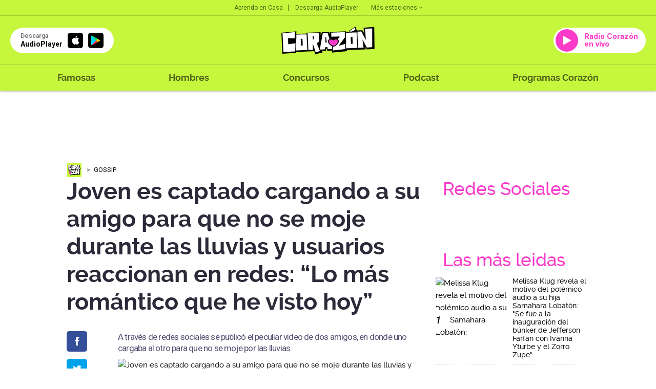

--- FILE ---
content_type: text/html; charset=UTF-8
request_url: https://corazon.pe/famosas/gossip/joven-es-captado-cargando-a-su-amigo-para-que-no-se-moje-durante-las-lluvias-y-usuarios-reaccionan-en-redes-lo-mas-romantico-que-he-visto-hoy-ag-noticia-1472963
body_size: 63851
content:
<!DOCTYPE html>
<html lang="es">
    <head>
    <meta charset="utf-8">
  <meta name="viewport" content="width=device-width, initial-scale=1.0, user-scalable=no">
  <meta http-equiv="X-UA-Compatible" content="IE=edge">
  <title>Joven es captado cargando a su amigo para que no se moje durante las lluvias y usuarios reaccionan en redes: “Lo más romántico que he visto hoy”</title>
  <meta name="description" content="A trav&eacute;s de redes sociales se public&oacute; el peculiar video de dos amigos, en donde uno cargaba al otro para que no se moje por las lluvias." />

  <meta name="keywords" content="Agencia, Viral, Noticia, TikTok, Redes" />
  <meta name="news_keywords" content="Agencia, Viral, Noticia, TikTok, Redes" />

  <meta name="robots" content="index, follow,max-image-preview:large">
  <meta name="googlebot" content="index, follow">
  <meta name="bingbot" content="index, follow"/>
  <meta name="author" content="redaccioncorazon" />

  <link rel="preconnect dns-prefetch" href="scorazon.radio-grpp.io">
  <link rel="preconnect dns-prefetch" href="e.radio-grpp.io">
  <link rel="preconnect dns-prefetch" href="www.googletagmanager.com">
  <link rel="preconnect dns-prefetch" href="www.googletagservices.com">
  <link rel="preconnect dns-prefetch" href="fonts.googleapis.com">
  <link rel="dns-prefetch" href="securepubads.g.doubleclick.net" />
  <link rel="dns-prefetch" href="www.google.com" />
  <meta property="fb:pages" content="281655518602310" />

  <!-- Open Graph -->
  <!-- <meta property="og:site_name" content="rpp.pe" /> -->
  <meta property="og:type" content="article">
  <meta property="og:url" itemprop="url" content="https://corazon.pe/famosas/gossip/joven-es-captado-cargando-a-su-amigo-para-que-no-se-moje-durante-las-lluvias-y-usuarios-reaccionan-en-redes-lo-mas-romantico-que-he-visto-hoy-ag-noticia-1472963" />
  <meta property="og:locale" content="es" />
  <meta property="og:site_name" itemprop="site_name" content="Radio Corazón" />
  <meta property="og:title" itemprop="headline" content="Joven es captado cargando a su amigo para que no se moje durante las lluvias y usuarios reaccionan en redes: &ldquo;Lo m&aacute;s rom&aacute;ntico que he visto hoy&rdquo;" />
  <meta property="og:description"  content="A trav&eacute;s de redes sociales se public&oacute; el peculiar video de dos amigos, en donde uno cargaba al otro para que no se moje por las lluvias." />
  <meta property="og:image" itemprop="image" content="https://e.radio-grpp.io/medium/2023/03/16/282328_1402381.jpg" />
  <meta property="og:updated_time" content="2023-03-16T13:23:59-05:00" />
  <meta property="article:publisher" content="https://www.facebook.com/rppnoticias" />
  <meta property="article:published_time" itemprop="datePublished" name="pubdate" content="2023-03-16T13:23:59-05:00" />
  <meta property="article:modified_time" itemprop="dateModified" name="lastmod" content="2023-03-16T13:23:59-05:00" />
  <!-- fin Open Graph -->
  <!-- Twitter Card -->
  <meta name="twitter:card" content="summary_large_image" />
  <meta name="twitter:site" content="@RadioCorazonPe" />
  <meta name="twitter:creator" content="@RadioCorazonPe" />
  <meta name="twitter:domain" content="rpp.pe" />
  <meta name="twitter:title" content="Joven es captado cargando a su amigo para que no se moje durante las lluvias y usuarios reaccionan en redes: &ldquo;Lo m&aacute;s rom&aacute;ntico que he visto hoy&rdquo;" />
  <meta name="twitter:description" content="A trav&eacute;s de redes sociales se public&oacute; el peculiar video de dos amigos, en donde uno cargaba al otro para que no se moje por las lluvias." />
    <meta name="twitter:image" content="https://e.radio-grpp.io/medium/2023/03/16/282328_1402381.jpg" />
    <meta property="twitter:account_id" content="3068660363" />
  <!-- fin Twitter Card -->

  <!-- fin Dublin Core -->
  <meta id="viewport-movil" name="viewport" content="width=device-width, initial-scale=1.0, maximum-scale=1.0" />
  <meta name="googlebot" content="index,follow" />
  <meta http-equiv="Content-Language" name="language" content="es" />
  <meta name="distribution" content="Global" />
  <meta property="fb:app_id" content="423104914514768" />
  <meta property="fb:admins" content="100009067124936" />
  <meta name="lang" content="es" itemprop="inLanguage" />
  <!-- Pinned Site -->

  <!-- Url Nota -->
<!-- ImgObject -->
                                    


<!-- VideoObject -->
                
<!-- BreadcrumbList -->

<!-- ItemList -->


<!-- data modified -->

<!-- Article Body -->
                
<script type="application/ld+json">
    {
        "@context": "https://schema.org",
        "@type": "Organization",
        "legalName": "CORAZON",
        "name": "Radio Corazon",
        "url": "https://corazon.pe/",
        "logo": "https://scorazon.radio-grpp.io/static/img/android-icon-96x96.png",
        "sameAs": ["https://www.facebook.com/RadioCorazonPeru/",
                   "https://twitter.com/RadioCorazonPe",
                   "https://www.youtube.com/@RadioCorazon943",
                   "https://www.instagram.com/radiocorazonpe"
        ],
        "foundingDate": "1963",
        "founders": {
            "@type": "Person",
            "name": "Manuel Delgado Parker"
        },
        "address": {
            "@type": "PostalAddress",
            "streetAddress": "Av. Paseo de la República 3866",
            "addressLocality": "San Isidro",
            "addressRegion": "LIMA",
            "postalCode": "15046",
            "addressCountry": {
                "@type": "Country",
                "name": "PERU"
            }
        }
    }
</script>
<script type="application/ld+json">
    {
        "@context": "https://schema.org",
        "@type": "WebSite",
        "name": "Radio Corazon",
        "alternateName": "CORAZON",
        "url": "https://corazon.pe"
    }
</script>
<script type="application/ld+json">
    {
        "@context": "https://schema.org",
        "@type": "NewsMediaOrganization",
        "name": "Radio Corazon",
        "url": "https://corazon.pe/",
        "contactPoint": {
            "@type": "ContactPoint",
            "contactType": "Newsroom Contact",
            "email": "corazon@gruporpp.com.pe",
            "url": "https://corazon.pe/"
        },
        "ethicsPolicy": "https://snrtv.org.pe/codigo-de-etica/"
    }
</script>
<script type="application/ld+json">
    {
        "@context": "https://schema.org",
        "@type": "NewsArticle",
        "url": "https://corazon.pe/famosas/gossip/joven-es-captado-cargando-a-su-amigo-para-que-no-se-moje-durante-las-lluvias-y-usuarios-reaccionan-en-redes-lo-mas-romantico-que-he-visto-hoy-ag-noticia-1472963",
        "Publisher": {
            "@type": "Organization",
            "name": "Radio Corazon",
            "logo": "https://scorazon.radio-grpp.io/static/img/android-icon-96x96.png"
        },
        "author": {
            "@type": "Person",
            "@id": "https://schema.org/#author",
            "name": "Mauricio Lara",
            "url": "https://corazon.pe/autor/mlaraext"
        },
        "headline": "Joven es captado cargando a su amigo para que no se moje durante las lluvias y usuarios reaccionan en redes: &ldquo;Lo m&aacute;s rom&aacute;ntico que he visto hoy&rdquo;",
        "alternativeHeadline": "A trav&eacute;s de redes sociales se public&oacute; el peculiar video de dos amigos, en donde uno cargaba al otro para que no se moje por las lluvias.",
        "mainEntityOfPage": "https://corazon.pe/famosas/gossip/joven-es-captado-cargando-a-su-amigo-para-que-no-se-moje-durante-las-lluvias-y-usuarios-reaccionan-en-redes-lo-mas-romantico-que-he-visto-hoy-ag-noticia-1472963",
        "articleSection ": "Gossip",
        "articleBody": " Por TikTok se ha viralizado un video proveniente de Argentina, en donde se puede ver el gran cari&ntilde;o que se tienen dos amigos, especialmente en momentos dif&iacute;ciles como las temporadas de lluvia. En el video se puede ver como uno de los amigos se encontraba cargando al otro para evitar que se moje las zapatillas, desatando una ola de comentarios divertidos en TikTok.&amp;nbsp;Joven ayuda a su amigo en la lluviaLas fuertes lluvias vienen azotando diferentes partes, hasta Argentina, en donde dos amigos se volvieron virales en TikTok debido al gran acto de servicio que tuvo uno de ellos con su compa&ntilde;ero.En el video que fue subido a trav&eacute;s de la cuenta de @llokallasok puede dar a conocer como el joven que sosten&iacute;a a su amigo se encontraba descalzo, caminando entre la cantidad de agua que hab&iacute;a generado las lluvias, mientras que su compa&ntilde;ero en brazos.Al parecer, el joven en cuesti&oacute;n estaba evitando que sus zapatillas blancas se ensuciaran en toda la lluvia, raz&oacute;n por la cual su amigo decidi&oacute; ayudarlo. El muchacho en brazos mostr&oacute; una sonrisa de emoci&oacute;n y alegr&iacute;a, generando muchas reacciones en redes.El video que solo tiene 35 segundos ha generado una completa locura en redes sociales, y hasta le colocaron una canci&oacute;n sumamente rom&aacute;ntica para ocasionar mucha m&aacute;s tendencia.&amp;nbsp;Las reacciones ante el gestoLa descripci&oacute;n del video dec&iacute;a lo siguiente: &ldquo;&iexcl;A full el compa&ntilde;erismo de esta banda! Darlo todo para que no se ensucie las zapatillas nuevas&rdquo;, adem&aacute;s de estar acompa&ntilde;ado el audio por la canci&oacute;n &ldquo;D&iacute;a de Suerte&rdquo;.Los comentarios y reacciones no tardaron en llegar, ya que esa muestra de compa&ntilde;erismo es un verdadero ejemplo.Algunos de los comentarios que m&aacute;s llamaron la atenci&oacute;n fueron: &ldquo;Esa sonrisa de enamorado&rdquo;, &ldquo;Lo m&aacute;s rom&aacute;ntico que he visto hoy&rdquo;; &ldquo;Yo queriendo cruzarme con alguien as&iacute;&rdquo;, &ldquo;Ah&iacute; es, no lo dejes ir&rdquo;, &ldquo;Yo aqu&iacute; esperando la ca&iacute;da&rdquo;.Hasta el momento, el video tiene un total de 439 mil reproducciones y miles de comentarios divertidos. ",
                    "image": [
    {
        "@type": "ImageObject",
        "description": "Joven es captado cargando a su amigo para que no se moje durante las lluvias y usuarios reaccionan en redes",
        "url": "https:\/\/e.radio-grpp.io\/xlarge\/2023\/03\/16\/282328_1402381.jpg",
        "width": "1200",
        "height": "675"
    }
],
                "datePublished": "2023-03-16T13:23:59-05:00",
        "dateModified ": "2023-03-16T13:23:59-05:00"
    }
</script>
<script type="application/ld+json">
    {
        "@context": "https://schema.org",
        "@type": "BreadcrumbList",
        "itemListElement": [[
    {
        "@type": "ListItem",
        "position": 1,
        "name": "gossip",
        "item": {
            "@type": "Thing",
            "@id": "https:\/\/corazon.pe\/gossip"
        }
    }
]]
    }
</script>


    <script type="application/ld+json">
        {
    "@context": "https:\/\/schema.org",
    "@type": "ImageObject",
    "description": "Joven es captado cargando a su amigo para que no se moje durante las lluvias y usuarios reaccionan en redes",
    "url": "https:\/\/e.radio-grpp.io\/xlarge\/2023\/03\/16\/282328_1402381.jpg",
    "width": "1200",
    "height": "675"
}    </script>

  <!-- Canonical V-->
  <link rel="canonical" href="https://corazon.pe/famosas/gossip/joven-es-captado-cargando-a-su-amigo-para-que-no-se-moje-durante-las-lluvias-y-usuarios-reaccionan-en-redes-lo-mas-romantico-que-he-visto-hoy-ag-noticia-1472963"/>

  <link rel="shortcut icon" type="image/x-icon" href="https://scorazon.radio-grpp.io/favicon.ico?v=29032028121537">
  <link rel="apple-touch-icon" sizes="57x57" href="https://scorazon.radio-grpp.io/static/img/apple-icon-57x57.png">
  <link rel="apple-touch-icon" sizes="60x60" href="https://scorazon.radio-grpp.io/static/img/apple-icon-60x60.png">
  <link rel="apple-touch-icon" sizes="72x72" href="https://scorazon.radio-grpp.io/static/img/android-icon-72x72.png">
  <link rel="apple-touch-icon" sizes="76x76" href="https://scorazon.radio-grpp.io/static/img/apple-icon-76x76.png">
  <link rel="apple-touch-icon" sizes="114x114" href="https://scorazon.radio-grpp.io/static/img/apple-icon-144x144.png">
  <link rel="apple-touch-icon" sizes="120x120" href="https://scorazon.radio-grpp.io/static/img/apple-icon-120x120.png">
  <link rel="apple-touch-icon" sizes="144x144" href="https://scorazon.radio-grpp.io/static/img/android-icon-144x144.png">
  <link rel="apple-touch-icon" sizes="152x152" href="https://scorazon.radio-grpp.io/static/img/apple-icon-152x152.png">
  <link rel="apple-touch-icon" sizes="180x180" href="https://scorazon.radio-grpp.io/static/img/apple-icon-180x180.png">
  <link rel="icon" type="image/png" href="https://scorazon.radio-grpp.io/static/img/favicon-32x32.png" sizes="32x32">
  <link rel="icon" type="image/png" href="https://scorazon.radio-grpp.io/static/img/android-icon-192x192.png" sizes="192x192">
  <link rel="icon" type="image/png" href="https://scorazon.radio-grpp.io/static/img/favicon-96x96.png" sizes="96x96">
  <link rel="icon" type="image/png" href="https://scorazon.radio-grpp.io/static/img/favicon-16x16.png" sizes="16x16">
  <link rel="manifest" href="https://scorazon.radio-grpp.io/images/favicons/manifest.json">

 <link rel="stylesheet" type="text/css" href="https://scorazon.radio-grpp.io/static/css/main.css?v=290320281215371768367955">
 <script src="https://cdn.jwplayer.com/libraries/iwIZKHA0.js"></script>
 <script src="https://scorazon.radio-grpp.io/static/js/functions.js?v=29032028121537"></script>
<!-- Cxense script begin -->
<script type="text/javascript">
var cX = cX || {}; cX.callQueue = cX.callQueue || [];
cX.callQueue.push(['setSiteId', '1146327961620383944']);
cX.callQueue.push(['invoke',
 function() { CX_SEGMENTS = cX.getUserSegmentIds({persistedQueryId:'802c3d5079d007297de4dedc1e8773ed63654b44'});
    CX_SEGMENTS = CX_SEGMENTS.concat(cX.getUserSegmentIds({persistedQueryId:'93ca3882e0fd48a8c32f8a5a2d08407cdd6453e5'}));
var eplanning=''; eplanning = CX_SEGMENTS.join('|'); $.cookie("cxSegmentos", eplanning, { expires: 180, path: "/" }); }]);
cX.callQueue.push(['sendPageViewEvent']);
cX.callQueue.push(['sync','adform','ddp','appnexus' ]);
</script>
<script type="text/javascript">
(function(d,s,e,t){e=d.createElement(s);e.type='text/java'+s;e.async='async';
e.src='http'+('https:'===location.protocol?'s://s':'://')+'cdn.cxense.com/cx.js';
t=d.getElementsByTagName(s)[0];t.parentNode.insertBefore(e,t);})(document,'script');
</script>
<!-- Cxense script end -->
<script async='async' src='https://www.googletagservices.com/tag/js/gpt.js'></script>
<script>
  const ismovile = navigator.userAgent.match(/iPhone|android|iPod/i);
  var googletag = googletag || {};
  googletag.cmd = googletag.cmd || [];
  var anchorAd;
  var interstitialSlot;
</script>

<script>
  googletag.cmd.push(function() {
    googletag.defineSlot('/1028310/Corazon_famosas_gossip_Nota_Top',(ismovile ? [[320,100], [320,50]] : [[728,90], [970,90]]), 'Corazon_famosas_gossip_Nota_Top').addService(googletag.pubads()).setTargeting('wrap', "Corazon_famosas_gossip_Nota_Top");
    googletag.defineSlot('/1028310/Corazon_famosas_gossip_Nota_Right1', [[300,250], [300,600]], 'Corazon_famosas_gossip_Nota_Right1').addService(googletag.pubads());
    googletag.defineSlot('/1028310/Corazon_famosas_gossip_Nota_Right2', [[300,250], [300,600]], 'Corazon_famosas_gossip_Nota_Right2').addService(googletag.pubads());
    googletag.defineSlot('/1028310/Corazon_famosas_gossip_Nota_Interna1', ( navigator.userAgent.match(/iPhone|android|iPod/i) ? [[320, 100], [320, 460], [320, 50], [300, 100], [300, 250]] :  [[320, 100], [320, 460], [320, 50], [300, 100], [300, 250], [635,90],[600,90]]), 'Corazon_famosas_gossip_Nota_Interna1').addService(googletag.pubads());
    googletag.defineSlot('/1028310/Corazon_famosas_gossip_Nota_Interna2', [[320, 100], [320, 460], [320, 50], [300, 100], [300, 250],[635,90]], 'Corazon_famosas_gossip_Nota_Interna2').addService(googletag.pubads());
    //googletag.defineSlot('/1028310/Corazon_famosas_gossip_Nota_outbrain', [[700, 520], [700, 510], [700, 400]], 'Corazon_famosas_gossip_Nota_outbrain').addService(googletag.pubads());
    if(!ismovile){
      googletag.defineSlot('/1028310/Corazon_famosas_gossip_Nota_lateral_right', [[160, 600]], 'Corazon_famosas_gossip_Nota_lateral_right').addService(googletag.pubads());
      googletag.defineSlot('/1028310/Corazon_famosas_gossip_Nota_lateral_left', [[160, 600]], 'Corazon_famosas_gossip_Nota_lateral_left').addService(googletag.pubads());
    }
    googletag.defineOutOfPageSlot('/1028310/Corazon_famosas_gossip_Nota_Skin', 'Corazon_famosas_gossip_Nota_Skin').addService(googletag.pubads());
    googletag.defineSlot('/1028310/Corazon_Slider', [1,1], 'Corazon_Slider').addService(googletag.pubads());
    googletag.defineSlot('/1028310/corazon_zocalo_sticky', (ismovile ? [[300,50],[320,50],[320,100]] : [[728,90]]), 'corazon_zocalo_sticky_Slot').addService(googletag.pubads());
    googletag.pubads().addEventListener('slotRenderEnded', function(e) {
        if(!e.isEmpty) document.getElementById(e.slot.getSlotElementId()).classList.add('ad-render');
    });
   // anchorAd = googletag.defineOutOfPageSlot('/1028310/Corazon_anchor', googletag.enums.OutOfPageFormat.BOTTOM_ANCHOR);
    if(anchorAd) anchorAd.addService(googletag.pubads());
    interstitialSlot = googletag.defineOutOfPageSlot('/1028310/Corazon_InterstitialWeb',googletag.enums.OutOfPageFormat.INTERSTITIAL);

    if (interstitialSlot){
      interstitialSlot.setForceSafeFrame(true);
      interstitialSlot.addService(googletag.pubads());
    }

    googletag.pubads().enableLazyLoad({
      fetchMarginPercent: 0,
      renderMarginPercent: 0,
      mobileScaling: 0.0
    });

    /*googletag.pubads().addEventListener('slotRenderEnded', function(e) {
      if (e.slot.getSlotElementId() == "Corazon_famosas_gossip_Nota_Skin" && !e.isEmpty){  document.getElementsByTagName('body')[0].setAttribute('data-bg','skin-gl');
      document.getElementById(e.slot.getSlotElementId()).setAttribute('class', 'initSkin');}
    });*/


    googletag.pubads().addEventListener('impressionViewable', function(event) {
      setTimeout(function() {
        googletag.pubads().refresh([event.slot]);
      }, 30 * 1000);
    });
    //googletag.pubads().enableSingleRequest();
    googletag.pubads().setTargeting('category', ['corazon','agencia','viral','noticia','tiktok','redes']);
    googletag.pubads().enableAsyncRendering();
    googletag.pubads().collapseEmptyDivs();
    googletag.enableServices();


  });

  var nom_ads='Corazon_famosas_gossip_Nota_';
</script>
<script type="text/javascript" src="https://s.rpp-noticias.io/static/js/is_movil.js"></script>
<!-- Google Tag Manager -->
<script>(function(w,d,s,l,i){w[l]=w[l]||[];w[l].push({'gtm.start':
new Date().getTime(),event:'gtm.js'});var f=d.getElementsByTagName(s)[0],
j=d.createElement(s),dl=l!='dataLayer'?'&l='+l:'';j.async=true;j.src=
'https://www.googletagmanager.com/gtm.js?id='+i+dl;f.parentNode.insertBefore(j,f);
})(window,document,'script','dataLayer','GTM-57F7HB7');</script>
<!-- End Google Tag Manager --><script type="text/javascript">
  window._taboola = window._taboola || [];
  _taboola.push({article:'auto'});
  !function (e, f, u, i) {
    if (!document.getElementById(i)){
      e.async = 1;
      e.src = u;
      e.id = i;
      f.parentNode.insertBefore(e, f);
    }
  }(document.createElement('script'),
  document.getElementsByTagName('script')[0],
  '//cdn.taboola.com/libtrc/gruporpp-corazonpe/loader.js',
  'tb_loader_script');
  if(window.performance && typeof window.performance.mark == 'function')
    {window.performance.mark('tbl_ic');}
</script>

 <meta name="bingbot" content="index, follow"/>
<meta name="author" content="redaccioncorazon" />
</head>

<body data-type="nota" data-bg="agencia|viral|noticia|tiktok|redes" data-app="slide">
<!-- Google Tag Manager (noscript) -->
<noscript><iframe src="https://www.googletagmanager.com/ns.html?id=GTM-57F7HB7"
height="0" width="0" style="display:none;visibility:hidden"></iframe></noscript>
<!-- End Google Tag Manager (noscript) --><script type="text/javascript">
  window._taboola = window._taboola || [];
  _taboola.push({flush: true});
</script> 
<div id="fb-root"></div>
<script>
    (function(d, s, id) {
      var js, fjs = d.getElementsByTagName(s)[0];
      if (d.getElementById(id)) return;
      js = d.createElement(s); js.id = id;
      js.src = "//connect.facebook.net/es_LA/sdk.js#xfbml=1&version=v2.4&appId=423104914514768";
      fjs.parentNode.insertBefore(js, fjs);
    }(document, 'script', 'facebook-jssdk'));
  </script>
<div id="content">
<div id="header" class="header-content">
    <header class="header-musical">
      <div class="top-hdr">
        <div class="grid-hdr flex-top-hdr">
          <ul class="links-top">
            <li>
              <a href="https://audioplayer.pe/podcast/aprendo-en-casa" rel="noopener noreferrer">Aprendo en Casa</a>
            </li>
            <li>
              <a href="https://audioplayer.pe" rel="noopener noreferrer">Descarga AudioPlayer</a>
            </li>
          </ul>

          <div class="small-drop">
            <a href="javascript:void(0)" onclick="this.parentElement.classList.toggle('active')" class="link-estaciones">Más estaciones
              <svg class="arrow" width="6" height="4" viewBox="0 0 6 4" fill="#00000099" xmlns="https://www.w3.org/2000/svg">
                <path d="M0.705 0.289978L3 2.58498L5.295 0.289978L6 0.999978L3 3.99998L0 0.999978L0.705 0.289978Z" fill="#00000099"/>
              </svg>
            </a>
            <div class="cont-list-estaciones">
              <ul class="list-estaciones">
                  <li class="active">
                <a href="https://corazon.pe/" rel="noopener noreferrer" target="_blank">Corazón</a>
              </li>
              <li>
                <a href="https://www.oxigeno.com.pe/" rel="noopener noreferrer" target="_blank">Oxígeno</a>
              </li>
              <li>
                <a href="https://www.studio92.com/" rel="noopener noreferrer" target="_blank">Studio 92</a>
              </li>
              <li>
                <a href="https://www.lazona.com.pe/" rel="noopener noreferrer" target="_blank">La Zona</a>
              </li>
              <li>
                <a href="https://www.felicidad.com.pe/" rel="noopener noreferrer" target="_blank">Felicidad</a>
              </li>
              <li>
                <a href="https://rpp.pe/" rel="noopener noreferrer" target="_blank">RPP</a>
              </li>
              </ul>
            </div>
          </div>
        </div>
      </div>
      <div class="body-hdr">
        <div class="inner-body-hdr">
          <div class="col-first">

            <a href="javascript:void(0)" class="circle-button" onclick="document.body.classList.toggle('open-menu')">
              <svg width="27" height="18" viewBox="0 0 27 18" fill="none" xmlns="https://www.w3.org/2000/svg">
              <path d="M0.348877 0.5H26.4419V3.33333H0.348877V0.5ZM0.348877 7.58333H26.4419V10.4167H0.348877V7.58333ZM0.348877 14.6667H26.4419V17.5H0.348877V14.6667Z" fill="#00000099"/>
              </svg>
            </a>

            <a href="https://audioplayer.pe" rel="noopener noreferrer">
              <div class="app-download">
                <div class="caption-button">
                  <div class="small">Descarga</div>
                  <div class="label-button">AudioPlayer</div>
                </div>
                <div class="markets">
                  <div class="item-market istore">
                    <i class="icon-appleinc"></i>
                  </div>
                  <div class="item-market playstore">
                    <img src="https://scorazon.radio-grpp.io/static/img/playstore.svg" alt="playstore" title="playstore">
                  </div>

                </div>
              </div>
            </a>
          </div>
          <div class="col-middle">
            <a href="https://corazon.pe">
              <img class="logo-main" src="https://scorazon.radio-grpp.io/static/img/logo_corazon.svg" height="54" alt="Radio Corazón" title="Radio Corazón">
            </a>
          </div>
          <div class="col-last">

            <a href="https://audioplayer.pe/corazon" rel="noopener noreferrer" target="_blank">
              <div class="button-radio">
                <div class="circle-play">
                  <svg width="15" height="18" viewBox="0 0 15 18" fill="none" xmlns="https://www.w3.org/2000/svg">
                    <path fill-rule="evenodd" clip-rule="evenodd" d="M0 1.70985C0 0.945022 0.823657 0.463307 1.49026 0.838272L14.4505 8.12842C15.1302 8.51073 15.1302 9.48927 14.4505 9.87158L1.49026 17.1617C0.823659 17.5367 0 17.055 0 16.2902V1.70985Z" fill="white"/>
                    </svg>
                </div>

                                  <div class="label-button">
                    Radio Corazón en vivo
                  </div>
                
              </div>
            </a>
          </div>
        </div>
      </div>
      <div class="footer-hdr">
        <div class="grid-hdr">
          <div class="close-item" onclick="document.body.classList.toggle('open-menu')">
            <svg width="18" height="18" viewBox="0 0 18 18" fill="none" xmlns="https://www.w3.org/2000/svg">
              <path d="M17.75 2.0125L15.9875 0.25L9 7.2375L2.0125 0.25L0.25 2.0125L7.2375 9L0.25 15.9875L2.0125 17.75L9 10.7625L15.9875 17.75L17.75 15.9875L10.7625 9L17.75 2.0125Z" fill="black"/>
              </svg>
          </div>
          <div class="logo-menu">
            <a href="https://corazon.pe">
              <img src="https://scorazon.radio-grpp.io/static/img/logo_corazon.svg" height="35" alt="Radio Corazón" title="Radio Corazón">
            </a>
          </div>
          <nav class="menu-wrapper">
            <ul class="main-menu">
              <!--li >
                <a href="https://corazon.pe/horoscopo">Horóscopo Corazón</a>
              </li-->
              <li >
                <a href="https://corazon.pe/famosas">Famosas</a>
              </li>
              <li >
                <a href="https://corazon.pe/hombres">Hombres</a>
              </li>

              <li >
                <a href="https://corazon.pe/campanas/concursos">Concursos</a>
              </li>
              <li>
                <a href="https://audioplayer.pe/podcast" rel="noopener noreferrer" target="_blank">Podcast</a>
              </li>
              <li>
              <a href="https://audioplayer.pe/corazon/programacion" rel="noopener noreferrer" target="_blank">Programas Corazón</a>
              </li>
              <!--li class="active">
                <a href="https://corazon.pe/frecuencias">Frecuencias</a>
              </li-->
            </ul>
          </nav>
          <div class="social-networks-menu">
            <div class="label-list">Siguenos en:</div>

            <ul>
              <li>
                <a href="https://www.facebook.com/RadioCorazonPeru/?fref=ts" rel="noopener noreferrer" target="_blank" class="fb"><i class="icon-facebook"></i></a>
              </li>
              <li>
                <a href="https://twitter.com/RadioCorazonPe?lang=es" rel="noopener noreferrer" target="_blank" class="tw"><i class="icon-twitter"></i></a>
              </li>
              <li>
                <a href="https://www.youtube.com/channel/UC3JgofhXlnFMs6MNykku_sQ" rel="noopener noreferrer" target="_blank" class="yt"><i class="icon-youtube"></i></a>
              </li>
              <li>
                <a href="https://www.instagram.com/radiocorazonperu/" rel="noopener noreferrer" target="_blank" class="in"><i class="icon-instagram"></i></a>
              </li>
            </ul>

          </div>
        </div>
      </div>
    </header>
  </div>

      <div id="Corazon_famosas_gossip_Nota_lateral_left" class="dfp_lateral_left">
  <script>
    if(!ismovile) googletag.cmd.push(function() { googletag.display('Corazon_famosas_gossip_Nota_lateral_left'); });
  </script>
</div>

<div id="Corazon_famosas_gossip_Nota_lateral_right" class="dfp_lateral_right">
  <script>
    if(!ismovile) googletag.cmd.push(function() { googletag.display('Corazon_famosas_gossip_Nota_lateral_right'); });
  </script>
</div>  <div class="blancoads">
</div>
<div id="Corazon_Slider"> <script> googletag.cmd.push(function() { googletag.display('Corazon_Slider') }); </script> </div>
<div class="banner-zocalo">
    <style>
    .banner-zocalo{position:fixed;bottom:0;left:50%;transform:translate(-50%,0);z-index:9999;transition:transform .2s}.banner-zocalo.hidden{transform:translate(-50%,100%)}.close-zocalo{position:absolute;right:0;top:0;background:#fff;border:0;width:19px;height:19px;display:flex;align-items:center;justify-content:center;cursor:pointer;padding:0; display: none;}.banner-zocalo .banner-zocalo__inner.ad-render + .close-zocalo{ display: block;}@media (max-width:767px){html.player--open .banner-zocalo{bottom:93px}html.player--open .banner-zocalo.hidden,html.player--open.player--slide-down .banner-zocalo{display:none}}
    </style>
    <div id="corazon_zocalo_sticky_Slot" class="banner-zocalo__inner">
        <script>
            googletag.cmd.push(function() { googletag.display('corazon_zocalo_sticky_Slot') });
        </script>
    </div>
    <button class="close-zocalo" onclick="document.querySelector('.banner-zocalo').classList.add('hidden')">
    <svg width="11" height="11" viewBox="0 0 14 14" fill="none" ><path d="M8.46 7L14 12.54V14H12.54L7 8.46L1.46 14H0V12.54L5.54 7L0 1.46V0H1.46L7 5.54L12.54 0H14V1.46L8.46 7Z" fill="black"/></svg>
    </button>
</div>
<div id="Corazon_famosas_gossip_Nota_Interstitial">
  <script >
  googletag.cmd.push(function() {
   googletag.defineSlot('/1028310/Corazon_famosas_gossip_Nota_Interstitial',[1,1], 'Corazon_famosas_gossip_Nota_Interstitial').addService(googletag.pubads().setTargeting('category', ['corazon','agencia','viral','noticia','tiktok','redes']));
  googletag.display('Corazon_famosas_gossip_Nota_Interstitial');
});
</script>
</div>

<div id='Corazon_famosas_gossip_Nota_Skin' style="position: fixed;">
  <script type='text/javascript'>
        googletag.cmd.push(function() { googletag.display('Corazon_famosas_gossip_Nota_Skin'); });
  </script>
</div>
<div id="wrap">
    <!--Header-->
      <div id="articleBase" class="grid pad note">
            <div class="intersection-page" data-page="0">
                  <div class="ads ads-980x90">
	<!--div class="content"-->
		<div id='Corazon_famosas_gossip_Nota_Top' class="x-ads" data-size="[[728,90], [970,90]]" data-mszie="[[320,100], [320,50]]">
			<script>
        googletag.cmd.push(function() { googletag.display('Corazon_famosas_gossip_Nota_Top'); });
			</script>
		</div>	
	<!--/div-->
</div>
<script>
  googletag.cmd.push(function() {
    googletag.display(interstitialSlot);
  });
</script>
                  <div class="content-cols">
                        <div class="col-left-pad">
                              <div class="content">
                                  <div class="breadcrumb-time">
                                        <ul class="breadcrumb">
                                          <li><a href="https://corazon.pe" rel="noopener noreferrer"><img src="https://scorazon.radio-grpp.io/static/img/new_logoweb_movil.svg?v=29032028121537" width="30" alt="logo-small" title="logo-small"></a></li>
                                          <li>
                                                                                        <a itemprop="item" href="https://corazon.pe/famosas/gossip">Gossip</a>
                                                                                        <meta itemprop="position" content="1" />
                                          </li>

                                        </ul>
                                    </div>
                                    <h1 class="title-l">Joven es captado cargando a su amigo para que no se moje durante las lluvias y usuarios reaccionan en redes: “Lo más romántico que he visto hoy”</h1>
                                    <div class="content">
                                      <section class="main-content layout-g">
                                      <div id="Corazon_famosas_gossip_Nota_Interna3" class="ads x-ads" data-size="[1,1]">
                                      <script>
                                       googletag.cmd.push(function() {
                                       googletag.defineSlot('/1028310/Corazon_famosas_gossip_Nota_Interna3',[1,1], 'Corazon_famosas_gossip_Nota_Interna3').addService(googletag.pubads());
                                      googletag.display('Corazon_famosas_gossip_Nota_Interna3');
                                      });
                                      </script>
                                      </div>
                                      <h2 class="title-xs">
                                       A través de redes sociales se publicó el peculiar video de dos amigos, en donde uno cargaba al otro para que no se moje por las lluvias.                                       </h2>
                                       <div class="content-social">
  <ul class="social-link-nota sticky">
    <li class="fb">
      <a href="https://www.facebook.com/sharer/sharer.php?u=https://corazon.pe/famosas/gossip/joven-es-captado-cargando-a-su-amigo-para-que-no-se-moje-durante-las-lluvias-y-usuarios-reaccionan-en-redes-lo-mas-romantico-que-he-visto-hoy-ag-noticia-1472963" onclick="fn.call(this, event,{&quot;method&quot;:&quot;wopen&quot;})" target="_blank" data-params="{&quot;name&quot;: &quot;facebook&quot;, &quot;url&quot;: &quot;https://corazon.pe/famosas/gossip/joven-es-captado-cargando-a-su-amigo-para-que-no-se-moje-durante-las-lluvias-y-usuarios-reaccionan-en-redes-lo-mas-romantico-que-he-visto-hoy-ag-noticia-1472963&quot;}" class="socialmeter">
        <i class="icon-facebook"></i>
      </a>
    </li>
    <li class="tw">
      <a href="https://twitter.com/intent/tweet/?text=Joven+es+captado+cargando+a+su+amigo+para+que+no+se+moje+durante+las+lluvias+y+usuarios+reaccionan+en+redes%3A+%E2%80%9CLo+m%C3%A1s+rom%C3%A1ntico+que+he+visto+hoy%E2%80%9D&amp;url=https://corazon.pe/famosas/gossip/joven-es-captado-cargando-a-su-amigo-para-que-no-se-moje-durante-las-lluvias-y-usuarios-reaccionan-en-redes-lo-mas-romantico-que-he-visto-hoy-ag-noticia-1472963&amp;via=radiocorazonpe" onclick="fn.call(this, event,{&quot;method&quot;:&quot;wopen&quot;})" target="_blank" data-params="{&quot;name&quot;: &quot;twitter&quot;, &quot;url&quot;: &quot;https://corazon.pe/frecuencias&quot;}" class="socialmeter">
        <i class="icon-twitter"></i>
      </a>
    </li>
    <li class="msn">
      <a href="//www.facebook.com/dialog/send?app_id=423104914514768&amp;redirect_uri=https://corazon.pe/famosas/gossip/joven-es-captado-cargando-a-su-amigo-para-que-no-se-moje-durante-las-lluvias-y-usuarios-reaccionan-en-redes-lo-mas-romantico-que-he-visto-hoy-ag-noticia-1472963&amp;link=https://corazon.pe/famosas/gossip/joven-es-captado-cargando-a-su-amigo-para-que-no-se-moje-durante-las-lluvias-y-usuarios-reaccionan-en-redes-lo-mas-romantico-que-he-visto-hoy-ag-noticia-1472963&amp;display=popup" onclick="fn.call(this, event,{&quot;method&quot;:&quot;wopen&quot;})" class="type-des socialmeter"><span class="icon-messenger"></span></a>
      <a href="fb-messenger://share/?link=https://corazon.pe/famosas/gossip/joven-es-captado-cargando-a-su-amigo-para-que-no-se-moje-durante-las-lluvias-y-usuarios-reaccionan-en-redes-lo-mas-romantico-que-he-visto-hoy-ag-noticia-1472963"  target="_blank"  class="type-mov socialmeter"><span class="icon-messenger"></span></a>
    </li>
    <li class="wa">
      <a href="whatsapp://send?text=Joven es captado cargando a su amigo para que no se moje durante las lluvias y usuarios reaccionan en redes: “Lo más romántico que he visto hoy” https://corazon.pe/famosas/gossip/joven-es-captado-cargando-a-su-amigo-para-que-no-se-moje-durante-las-lluvias-y-usuarios-reaccionan-en-redes-lo-mas-romantico-que-he-visto-hoy-ag-noticia-1472963" target="_blank" class="socialmeter">
        <i class="icon-whatsapp"></i>
      </a>
    </li>
  </ul>
</div>
                                           <figure>
  <img class="photo lazy" src="https://scorazon.radio-grpp.io/images/placeholder_rpp.png"  data-params="{&quot;src&quot;: &quot;https://f.radio-grpp.io/2023/03/16/282328_1402381.jpg?imgdimension=look&quot;}" alt="Joven es captado cargando a su amigo para que no se moje durante las lluvias y usuarios reaccionan en redes" title="Joven es captado cargando a su amigo para que no se moje durante las lluvias y usuarios reaccionan en redes">
  <figcaption>
    Joven es captado cargando a su amigo para que no se moje durante las lluvias y usuarios reaccionan en redes        | <strong>Fuente:</strong> Difusión          </figcaption>
</figure>
                                           <div class="section-author">
    <div class="author-cover-contend">
      <img src="https://corazon.pe/static/img/avatar_corazon_.svg" loading="lazy" alt="avatar corazón" title="avatar corazón">
    </div>
    <div class="author-info">
      <div class="name-author">
        <a href="https://corazon.pe/autor/redaccioncorazon">Redacción Corazón</a>
    </div>
    <time datetime="2023-03-16 13:23" class="pubdate">
    Jueves, 16 De Marzo 2023 1:23 PM    </time>
        <time datetime="2023-03-16 13:23" class="modified-date">Actualizado el 16 de marzo del 2023 1:23 PM</time>
    </div>
  </div>
                                                                                
<p style="text-align: justify;" data-mce-style="text-align: justify;">Por<a href="https://corazon.pe/noticias/viral" data-mce-href="https://corazon.pe/noticias/viral"> TikTok</a> se ha viralizado un video proveniente de Argentina, en donde se puede ver el gran cariño que se tienen dos amigos, especialmente en momentos difíciles como las temporadas de lluvia.</p>                                                                                
<p style="text-align: justify;" data-mce-style="text-align: justify;">En el video se puede ver como uno de los amigos se encontraba cargando al otro para evitar que se moje las zapatillas, desatando una ola de comentarios divertidos en TikTok.</p><p style="text-align: justify;" data-mce-style="text-align: justify;">&nbsp;</p><h2 style="text-align: justify;" data-mce-style="text-align: justify;"><strong>Joven ayuda a su amigo en la lluvia</strong></h2><p style="text-align: justify;" data-mce-style="text-align: justify;">Las fuertes lluvias vienen azotando diferentes partes, hasta Argentina, en donde dos amigos se volvieron virales en TikTok debido al gran acto de servicio que tuvo uno de ellos con su compañero.</p><p style="text-align: justify;" data-mce-style="text-align: justify;">En el video que fue subido a través de la cuenta de @llokallasok puede dar a conocer como el joven que sostenía a su amigo se encontraba descalzo, caminando entre la cantidad de agua que había generado las lluvias, mientras que su compañero en brazos.</p><p style="text-align: justify;" data-mce-style="text-align: justify;">Al parecer, el joven en cuestión estaba evitando que sus zapatillas blancas se ensuciaran en toda la lluvia, razón por la cual su amigo decidió ayudarlo. El muchacho en brazos mostró una sonrisa de emoción y alegría, generando muchas reacciones en redes.</p><p style="text-align: justify;" data-mce-style="text-align: justify;">El video que solo tiene 35 segundos ha generado una completa locura en redes sociales, y hasta le colocaron una canción sumamente romántica para ocasionar mucha más tendencia.</p><p style="text-align: justify;" data-mce-style="text-align: justify;">&nbsp;</p><h2 style="text-align: justify;" data-mce-style="text-align: justify;"><strong>Las reacciones ante el gesto</strong></h2><p style="text-align: justify;" data-mce-style="text-align: justify;">La descripción del video decía lo siguiente<strong>: “¡A full el compañerismo de esta banda! Darlo todo para que no se ensucie las zapatillas nuevas”</strong>, además de estar acompañado el audio por la canción <strong>“Día de Suerte”</strong>.</p><p style="text-align: justify;" data-mce-style="text-align: justify;">Los comentarios y reacciones no tardaron en llegar, ya que esa muestra de compañerismo es un verdadero ejemplo.</p><p style="text-align: justify;" data-mce-style="text-align: justify;">Algunos de los comentarios que más llamaron la atención fueron: <strong>“Esa sonrisa de enamorado”, “Lo más romántico que he visto hoy”; “Yo queriendo cruzarme con alguien así”, “Ahí es, no lo dejes ir”, “Yo aquí esperando la caída”.</strong></p><p style="text-align: justify;" data-mce-style="text-align: justify;">Hasta el momento, el video tiene un total de 439 mil reproducciones y miles de comentarios divertidos.</p>                                                                                <div class="media">
</div>
                                                                             </section>
                                      <ul class="tags">
                                          <li>Tags:</li>
                                      	                                      	                                            <li><a href="https://corazon.pe/noticias/agencia" rel="tag">Agencia</a></li>
                                      	                                            <li><a href="https://corazon.pe/noticias/viral" rel="tag">Viral</a></li>
                                      	                                            <li><a href="https://corazon.pe/noticias/noticia" rel="tag">Noticia</a></li>
                                      	                                            <li><a href="https://corazon.pe/noticias/tiktok" rel="tag">TikTok</a></li>
                                      	                                            <li><a href="https://corazon.pe/noticias/redes" rel="tag">Redes</a></li>
                                      	                                       	                                      </ul>
                                      <ul class="social-duo">
                                        <li class="fb"><a href="https://www.facebook.com/sharer/sharer.php?u=https://corazon.pe/famosas/gossip/joven-es-captado-cargando-a-su-amigo-para-que-no-se-moje-durante-las-lluvias-y-usuarios-reaccionan-en-redes-lo-mas-romantico-que-he-visto-hoy-ag-noticia-1472963" target="_blamk" onclick="fn.call(this, event,{&quot;method&quot;:&quot;wopen&quot;})">Compartir</a></li>
                                        <li class="tw"><a href="https://twitter.com/intent/tweet/?text=Joven+es+captado+cargando+a+su+amigo+para+que+no+se+moje+durante+las+lluvias+y+usuarios+reaccionan+en+redes%3A+%E2%80%9CLo+m%C3%A1s+rom%C3%A1ntico+que+he+visto+hoy%E2%80%9D&amp;url=https://corazon.pe/famosas/gossip/joven-es-captado-cargando-a-su-amigo-para-que-no-se-moje-durante-las-lluvias-y-usuarios-reaccionan-en-redes-lo-mas-romantico-que-he-visto-hoy-ag-noticia-1472963&amp;via=radiocorazonpe" target="_blamk" onclick="fn.call(this, event,{&quot;method&quot;:&quot;wopen&quot;})">Twitter</a></li>
                                      </ul>
                                    </div>
                                    <!-- .pub-wrap -->
                                    <div class="group-related">
      <h3>Mas en Gossip</h3>
      <div class="related">
                                      <article class="small">
                <a href="https://corazon.pe/famosas/gossip/la-comedia-teatral-desnudos-celebro-su-exito-en-el-teatro-marsano-y-se-va-por-su-tercer-mes-en-la-cartelera-noticia-1638068">
                    <img width="340" height="194" class="photo lazy" src="https://scorazon.radio-grpp.io/images/placeholder_rpp.png" data-params="{&quot;src&quot;: &quot;https://f.radio-grpp.io/2025/05/30/portada_5843237.jpg?imgdimension=look&quot;}" alt="La comedia teatral “Desnudos” celebró su éxito en el Teatro Marsano y se va por su tercer mes en la cartelera" title="La comedia teatral “Desnudos” celebró su éxito en el Teatro Marsano y se va por su tercer mes en la cartelera">
                </a>
                                 <div>
                    <a href="https://corazon.pe/famosas/gossip">Gossip</a>
                    <a href="https://corazon.pe/famosas/gossip/la-comedia-teatral-desnudos-celebro-su-exito-en-el-teatro-marsano-y-se-va-por-su-tercer-mes-en-la-cartelera-noticia-1638068" class="link">La comedia teatral “Desnudos” celebró su éxito en el Teatro Marsano y se va por su tercer mes en la cartelera</a>
                </div>
            </article>
                                                                  <article class="small">
                <a href="https://corazon.pe/famosas/gossip/johanna-san-miguel-rompe-su-silencio-tras-atropellar-a-anciana-le-ofreci-asistencia-medica-ag-noticia-1586137">
                    <img width="340" height="194" class="photo lazy" src="https://scorazon.radio-grpp.io/images/placeholder_rpp.png" data-params="{&quot;src&quot;: &quot;https://f.radio-grpp.io/2024/09/23/000100_1645060.jpg?imgdimension=look&quot;}" alt="Johanna San Miguel rompe su silencio tras atropellar a anciana: "Le ofrecí asistencia médica"" title="Johanna San Miguel rompe su silencio tras atropellar a anciana: "Le ofrecí asistencia médica"">
                </a>
                                 <div>
                    <a href="https://corazon.pe/famosas/gossip">Gossip</a>
                    <a href="https://corazon.pe/famosas/gossip/johanna-san-miguel-rompe-su-silencio-tras-atropellar-a-anciana-le-ofreci-asistencia-medica-ag-noticia-1586137" class="link">Johanna San Miguel rompe su silencio tras atropellar a anciana: "Le ofrecí asistencia médica"</a>
                </div>
            </article>
                                </div>
        <div class="related">
                                         <article class="large">
              <a href="https://corazon.pe/famosas/gossip/janet-barboza-arremetre-contra-jesus-alzamora-por-no-pronunciarse-tras-escandalo-de-infidelidad-el-es-bien-cobarde-ag-noticia-1586138">
                   <img width="700" height="340" class="photo lazy" src="https://scorazon.radio-grpp.io/images/placeholder_rpp.png" data-params="{&quot;src&quot;: &quot;https://f.radio-grpp.io/2024/09/22/151215_1645028.jpg?imgdimension=look&quot;}" alt="Janet Barboza arremetre contra Jesús Alzamora por no pronunciarse tras escándalo de infidelidad: "Él es bien cobarde"" title="Janet Barboza arremetre contra Jesús Alzamora por no pronunciarse tras escándalo de infidelidad: "Él es bien cobarde"">
              </a>
                            <div>
                  <a href="https://corazon.pe/famosas/gossip">Gossip</a>
                  <a href="https://corazon.pe/famosas/gossip/janet-barboza-arremetre-contra-jesus-alzamora-por-no-pronunciarse-tras-escandalo-de-infidelidad-el-es-bien-cobarde-ag-noticia-1586138" class="link">Janet Barboza arremetre contra Jesús Alzamora por no pronunciarse tras escándalo de infidelidad: "Él es bien cobarde"</a>
              </div>
            </article>
                       </div>

      <div class="related">
                                      <article class="small">
                <a href="https://corazon.pe/famosas/gossip/pamela-lopez-no-asiste-a-audiencia-con-christian-cueva-por-un-error-con-su-vuelo-revelo-su-abogada-ag-noticia-1585599">
                    <img width="340" height="194" class="photo lazy" src="https://scorazon.radio-grpp.io/images/placeholder_rpp.png" data-params="{&quot;src&quot;: &quot;https://f.radio-grpp.io/2024/09/20/235323_1644030.jpg?imgdimension=look&quot;}" alt="Pamela López no asiste a audiencia con Christian Cueva por un error con su vuelo, reveló su abogada" title="Pamela López no asiste a audiencia con Christian Cueva por un error con su vuelo, reveló su abogada">
                </a>
                                 <div>
                    <a href="https://corazon.pe/famosas/gossip">Gossip</a>
                    <a href="https://corazon.pe/famosas/gossip/pamela-lopez-no-asiste-a-audiencia-con-christian-cueva-por-un-error-con-su-vuelo-revelo-su-abogada-ag-noticia-1585599" class="link">Pamela López no asiste a audiencia con Christian Cueva por un error con su vuelo, reveló su abogada</a>
                </div>
            </article>
                                                                  <article class="small">
                <a href="https://corazon.pe/famosas/gossip/ethel-pozo-habla-sobre-ampay-de-jesus-alzamora-y-aconseja-a-maria-paz-gonzalez-vigil-poner-a-la-pareja-en-un-altar-es-un-error-ag-noticia-1585661">
                    <img width="340" height="194" class="photo lazy" src="https://scorazon.radio-grpp.io/images/placeholder_rpp.png" data-params="{&quot;src&quot;: &quot;https://f.radio-grpp.io/2024/09/20/265626_1644031.jpg?imgdimension=look&quot;}" alt="Ethel Pozo habla sobre ampay de Jesús Alzamora y aconseja a Maria Paz González Vigil:  "Poner a la pareja en un altar es un error”" title="Ethel Pozo habla sobre ampay de Jesús Alzamora y aconseja a Maria Paz González Vigil:  "Poner a la pareja en un altar es un error”">
                </a>
                                 <div>
                    <a href="https://corazon.pe/famosas/gossip">Gossip</a>
                    <a href="https://corazon.pe/famosas/gossip/ethel-pozo-habla-sobre-ampay-de-jesus-alzamora-y-aconseja-a-maria-paz-gonzalez-vigil-poner-a-la-pareja-en-un-altar-es-un-error-ag-noticia-1585661" class="link">Ethel Pozo habla sobre ampay de Jesús Alzamora y aconseja a Maria Paz González Vigil:  "Poner a la pareja en un altar es un error”</a>
                </div>
            </article>
                              </div>
</div>
<div class="sub-content">
  <div id="taboola-below-article-thumbnails"></div>
  <script type="text/javascript">
    window._taboola = window._taboola || [];
    _taboola.push({
      mode: 'thumbnails-a',
      container: 'taboola-below-article-thumbnails',
      placement: 'Below Article Thumbnails',
      target_type: 'mix'
    });
  </script>
</div>                                    <!-- .related-news -->
                              </div>
                        </div>

                        <div class="col-right aside">

          <section class="ads ads-interna">
	<div id='Corazon_famosas_gossip_Nota_Right1' class="x-ads" data-size="[[300,250], [300,600]]">
		<script>
	    	googletag.cmd.push(function() { googletag.display('Corazon_famosas_gossip_Nota_Right1'); });
		</script>
	</div>	
</section>                    <!--section class="box-emisoras">
  <div class="mod-emisoras">
      <a href="https://audioplayer.pe/corazon" target="_blank"><div class="header-mod"><div class="frecuencias left-name">Escucha Radio Corazón EN VIVO</div> <div class="play-right"><span class="button-play-em"></span></div> </div></a>
      <div class="body-mod">
        <div class="slide slide-station" data-params='{"interval": 7}'>

          <div class="content">
            <div class="inner">

                <div class="item">
                  <div class="item-station">
                    <div class="title-station">RADIO CORAZÓN EN TU CIUDAD</div>
                    <div class="city-station"><span class="name-city">Lima</span></div>
                    <div class="dial-station"><span class="code">94.3</span> <small>FM</small></div>
                  </div>
                </div>
             
                <!--div class="item">
                  <div class="item-station">
                    <div class="title-station">RADIO CORAZÓN EN TU CIUDAD</div>
                    <div class="city-station"><span class="name-city">Arequipa</span></div>
                    <div class="dial-station"><span class="code">90.3</span> <small>FM</small></div>
                  </div>
                </div>
                <div class="item">
                  <div class="item-station">
                    <div class="title-station">RADIO CORAZÓN EN TU CIUDAD</div>
                    <div class="city-station"><span class="name-city">Trujillo</span></div>
                    <div class="dial-station"><span class="code">99.9</span> <small>FM</small></div>
                  </div>
                </div>
                <div class="item">
                  <div class="item-station">
                    <div class="title-station">RADIO CORAZÓN EN TU CIUDAD</div>
                    <div class="city-station"><span class="name-city">Chiclayo</span></div>
                    <div class="dial-station"><span class="code">98.3</span> <small>FM</small></div>
                  </div>
                </div>
                <div class="item">
                  <div class="item-station">
                    <div class="title-station">RADIO CORAZÓN EN TU CIUDAD</div>
                    <div class="city-station"><span class="name-city">Piura</span></div>
                    <div class="dial-station"><span class="code">104.9</span> <small>FM</small></div>
                  </div>
                </div>
              
            </div>


            
          </div>
          <ul class="x-pager-number pager-circle"></ul>         
          
        </div>
      </div>
      <div class="footer-mod">
        <a href="https://corazon.pe/frecuencias"> Frecuencias Radio Corazón <img class="arrow" src="https://scorazon.radio-grpp.io/static/img/right-arrow.svg" width="10" height="15" alt="frecuencias" title="frecuencias"></a>
      </div>
    </div>
</section-->
          <section class="redes">
  
  <h3 class="dottedv">Redes Sociales</h3>
  <div class="fb-page" data-href="https://www.facebook.com/RadioCorazonPeru/?fref=ts" data-width="300" data-small-header="false" data-adapt-container-width="false" data-hide-cover="false" data-show-facepile="true"><div class="fb-xfbml-parse-ignore"><blockquote cite="https://www.facebook.com/RadioCorazonPeru/?fref=ts"><a href="https://www.facebook.com/RadioCorazonPeru/?fref=ts">Radio Corazón</a></blockquote></div></div>
</section>          <section class="ads ads-interna">
	<div id='Corazon_famosas_gossip_Nota_Right2' class="x-ads" data-size="[[300,250], [300,600]]">
		<script>
	    	googletag.cmd.push(function() { googletag.display('Corazon_famosas_gossip_Nota_Right2'); });
		</script>
	</div>	
</section>          <section class="trends"></section>          <section class="sel-items lamas">
  <h3 class="dottedv">Las más leidas</h3>
  <div id="contenedorLeidas">
    <script>
      (function (w) {
        const url = "https://eparticipa.radio-grpp.io/services/top/corazon.pe/mas_leidas.json";
        const masLeidasCont = document.getElementById("contenedorLeidas");
        fetch(url)
          .then(function(response) {
              return response.json();
              }).then(function(jsn) { 
              jsn.articulos.forEach((entry, i) =>{
                  const article = 
                      `<div class="item">
                          <i>${i + 1}</i>
                          <figure>
                              <a href="${entry.url}">
                                  <img class="maximo_win" src="${entry.imagen}" alt="${entry.titulo}" title="${entry.titulo}" height="80" width="140" loading="lazy">
                              </a>
                          </figure>
                          <h2 style="margin-bottom: 0px;">
                              <a href="${entry.url}">${entry.titulo}</a>
                          </h2>
                      </div>`;
                  masLeidasCont.insertAdjacentHTML("beforeend", article);
              })
          });
      })(window);
    </script>
  </div>
</section>




</div>
                        <!-- .sidebar -->
                  </div>
            </div>
        </div>

                <div id="intersectionArticle" class="loading-row">
          <svg class="spinner" width="45" height="45" viewBox="0 0 38 38" stroke="#FF0041">
            <g fill="none" fill-rule="evenodd">
                <g transform="translate(1 1)" stroke-width="2">
                    <circle stroke-opacity=".5" cx="18" cy="18" r="18"/>
                    <path d="M36 18c0-9.94-8.06-18-18-18">
                        <animateTransform attributeName="transform" type="rotate" from="0 18 18" to="360 18 18" dur="1s" repeatCount="indefinite"/>
                    </path>
                </g>
            </g>
          </svg>
        </div>
        <script>
                                                                                                                                                                                                                                                                                                                                const articlesList = [
    {
        "url": "https:\/\/corazon.pe\/famosas\/gossip\/joven-es-captado-cargando-a-su-amigo-para-que-no-se-moje-durante-las-lluvias-y-usuarios-reaccionan-en-redes-lo-mas-romantico-que-he-visto-hoy-ag-noticia-1472963",
        "title": "Joven es captado cargando a su amigo para que no se moje durante las lluvias y usuarios reaccionan en redes: \u201cLo m\u00e1s rom\u00e1ntico que he visto hoy\u201d",
        "publishDate": "2023-03-16T13:23:59-05:00",
        "section": "famosas",
        "nom_ads": "Corazon_famosas_gossip_Nota_",
        "tags": [
            "agencia",
            "viral",
            "noticia",
            "tiktok",
            "redes"
        ]
    },
    {
        "url": "https:\/\/corazon.pe\/famosas\/iconos-femeninos\/isabel-pantoja-en-lima-2026-icono-de-la-musica-espanola-llega-el-27-de-abril-para-celebrar-sus-50-anos-de-carrera-noticia-1667960",
        "title": "Isabel Pantoja en Lima: El \u00edcono de la m\u00fasica espa\u00f1ola se presetar\u00e1 el 27 de abril",
        "publishDate": "2025-12-15T10:30:33-05:00",
        "section": "famosas",
        "nom_ads": "Corazon_famosas_gossip_Nota_",
        "tags": [
            "agencia",
            "viral",
            "noticia",
            "tiktok",
            "redes"
        ]
    },
    {
        "url": "https:\/\/corazon.pe\/famosas\/musica-y-cine\/ricardo-arjona-recibe-una-emotiva-sorpresa-de-su-hija-adria-y-jason-momoa-durante-su-concierto-noticia-1666751",
        "title": "Ricardo Arjona recibe una emotiva sorpresa de su hija Adria y Jason Momoa durante su concierto",
        "publishDate": "2025-12-05T15:24:53-05:00",
        "section": "famosas",
        "nom_ads": "Corazon_famosas_gossip_Nota_",
        "tags": [
            "agencia",
            "viral",
            "noticia",
            "tiktok",
            "redes"
        ]
    },
    {
        "url": "https:\/\/corazon.pe\/famosas\/iconos-femeninos\/almendra-gomelsky-celebra-el-gran-exito-de-ropoponpom-y-anuncia-funciones-por-feriado-noticia-1666705",
        "title": "Almendra Gomelsky celebra el gran \u00e9xito de Ropoponpom y anuncia funciones por feriado",
        "publishDate": "2025-12-05T11:17:19-05:00",
        "section": "famosas",
        "nom_ads": "Corazon_famosas_gossip_Nota_",
        "tags": [
            "agencia",
            "viral",
            "noticia",
            "tiktok",
            "redes"
        ]
    },
    {
        "url": "https:\/\/corazon.pe\/famosas\/iconos-femeninos\/nicole-zignago-estrena-feliz-por-ti-y-abre-una-nueva-etapa-en-su-estilo-musical-noticia-1666699",
        "title": "Nicole Zignago estrena \u201cFeliz por ti\u201d y abre una nueva etapa en su estilo musical",
        "publishDate": "2025-12-04T20:00:41-05:00",
        "section": "famosas",
        "nom_ads": "Corazon_famosas_gossip_Nota_",
        "tags": [
            "agencia",
            "viral",
            "noticia",
            "tiktok",
            "redes"
        ]
    },
    {
        "url": "https:\/\/corazon.pe\/famosas\/iconos-femeninos\/greeicy-lanzo-curandote-promete-convertirse-en-la-cancion-del-verano-noticia-1666422",
        "title": "Greeicy lanz\u00f3 \u201cCur\u00e1ndote\u201d, promete convertirse en la canci\u00f3n del verano",
        "publishDate": "2025-12-03T15:23:36-05:00",
        "section": "famosas",
        "nom_ads": "Corazon_famosas_gossip_Nota_",
        "tags": [
            "agencia",
            "viral",
            "noticia",
            "tiktok",
            "redes"
        ]
    }
];
        </script>
        

    <section class="grid footer">

<div class="group"><a href="https://corazon.pe" title class="logo"><img src="https://scorazon.radio-grpp.io/static/img/logo_corazon.svg" alt="Radio corazón 94.3" title="Radio corazón 94.3"></a>
  <div class="footer_textlogo">
    <a href="https://corazon.pe" ><b>VIVE+</b></a>
  </div>
  <p><a href="https://corazon.pe" rel="noopener noreferrer">Mapa del sitio</a><span>GrupoRPP S.A.C. - Licenciado por APDAYC</span></p>
  <ul>
    <li>Visita también:</li>
    <li><a href="https://rpp.pe/" rel="noopener noreferrer" target="_blank" >RPP Noticias</a></li>
    <li><a href="https://www.studio92.com/" rel="noopener noreferrer" target="_blank">Studio92</a></li>
    <li><a href="https://www.oxigeno.com.pe/" rel="noopener noreferrer" target="_blank">Radio Oxigeno</a></li>
    <li><a href="https://www.felicidad.com.pe/" rel="noopener noreferrer" target="_blank">Radio Felicidad</a></li>
    <li><a href="https://www.lazona.com.pe/" rel="noopener noreferrer" target="_blank">La Zona</a></li>
    <li><a href="https://audioplayer.pe/lamega" rel="noopener noreferrer" target="_blank">La Mega</a></li>
    <li><a href="https://audioplayer.pe/" rel="noopener noreferrer" target="_blank">AudioPlayer</a></li>
    <li><a href="https://rotafono.pe/" rel="noopener noreferrer" target="_blank">Rotafono</a></li>
  </ul>
</div>
<footer class="more">
  <ul>
    <li><a href="https://www.gruporpp.com.pe/" target="_blank" ><img src="https://scorazon.radio-grpp.io/static/img/grpp_dark.png" alt="Grupo RPP" title="Grupo RPP"></a></li>
    <li class="line"><a href="https://mediakitrpp.com/" rel="noopener noreferrer" target="_blank" >Mediakit Grupo RPP</a></li>
    <li class="line"><a href="https://impulsatumarca.pe/?utm_source=web&utm_medium=botonanunciaaqui&utm_campaign=corazon" rel="noopener noreferrer" target="_blank">Anuncia Aquí</a></li>
    <li class="line"><a href="https://corazon.pe/legal" rel="noopener noreferrer">Aviso legal</a></li>
    <li class="line"><a href="https://corazon.pe/politica-de-privacidad" rel="noopener noreferrer">Política de privacidad</a></li>
    <li class="line"><a href="https://snrtv.org.pe/solucion-de-quejas/" rel="noopener noreferrer" target="_blank" >Soluciones</a></li>
    <li class="line"><a href="https://snrtv.org.pe/codigo-de-etica/" rel="noopener noreferrer" target="_blank" >Código de ética</a></li>
    <li class="line"><a href="https://forms.gle/7wkRTT7TtiiQPG4UA" rel="noopener noreferrer" target="_blank" >Reportar problemas</a></li>
  </ul>

  <div class="pie_copyright" >Copyright © 2020</div>
</footer>
</section>
    <div id="pad-swipe-nav"></div>
    <!-- <script async src="https://cdn.onthe.io/io.js/Ot8CxZPLVN9Q"></script> -->
<script id="master" type="text/javascript" src="https://scorazon.radio-grpp.io/static/js/lib/libs.js?v=29032028121537"></script>
<script src="https://scorazon.radio-grpp.io/static/js/lib/hammer.min.js?v=29032028121537" id="master"></script>
<script src="https://scorazon.radio-grpp.io/static/js/rc-app.js?v=290320281215371768367955" id="master"></script>
<!-- Begin GA -->
<!-- End GA -->
<!-- <script type="text/javascript" src="https://tc.dataxpand.com/tc/4ja365p.js" async></script> -->
    <script src="https://scorazon.radio-grpp.io/scripts/fixed.js?v=29032028121537"></script>
    <!--  -->
</div>
</div>

</body>
</html>

--- FILE ---
content_type: text/html; charset=utf-8
request_url: https://www.google.com/recaptcha/api2/aframe
body_size: 267
content:
<!DOCTYPE HTML><html><head><meta http-equiv="content-type" content="text/html; charset=UTF-8"></head><body><script nonce="L_LQttU37UaVrQ9Qo1fXQQ">/** Anti-fraud and anti-abuse applications only. See google.com/recaptcha */ try{var clients={'sodar':'https://pagead2.googlesyndication.com/pagead/sodar?'};window.addEventListener("message",function(a){try{if(a.source===window.parent){var b=JSON.parse(a.data);var c=clients[b['id']];if(c){var d=document.createElement('img');d.src=c+b['params']+'&rc='+(localStorage.getItem("rc::a")?sessionStorage.getItem("rc::b"):"");window.document.body.appendChild(d);sessionStorage.setItem("rc::e",parseInt(sessionStorage.getItem("rc::e")||0)+1);localStorage.setItem("rc::h",'1768381340002');}}}catch(b){}});window.parent.postMessage("_grecaptcha_ready", "*");}catch(b){}</script></body></html>

--- FILE ---
content_type: text/javascript;charset=utf-8
request_url: https://id.cxense.com/public/user/id?json=%7B%22identities%22%3A%5B%7B%22type%22%3A%22ckp%22%2C%22id%22%3A%22mkdsl7vc55uph6s3%22%7D%2C%7B%22type%22%3A%22lst%22%2C%22id%22%3A%222v2thcrf9aj5aw51bg20pol8o%22%7D%2C%7B%22type%22%3A%22cst%22%2C%22id%22%3A%222v2thcrf9aj5aw51bg20pol8o%22%7D%5D%7D&callback=cXJsonpCB3
body_size: 187
content:
/**/
cXJsonpCB3({"httpStatus":200,"response":{"userId":"cx:2vehwnbzl8bze2klp5llyr19z:32kioxilq0np","newUser":true}})

--- FILE ---
content_type: image/svg+xml
request_url: https://scorazon.radio-grpp.io/static/img/logo_corazon.svg
body_size: 1044
content:
<svg width="185" height="55" viewBox="0 0 185 55" fill="none" xmlns="http://www.w3.org/2000/svg">
<path d="M184.382 44.5731L183.837 0.584029L162.641 2.2271L164.034 13.7753L160.515 7.3432L149.247 7.59238L146.623 0L134.288 8.22314L135.261 11.0343L128.12 11.3302L128.019 9.41456L95.1267 10.5982L95.4538 16.1192L93.8107 10.6138L80.2612 11.299L77.8239 17.4352L77.7382 11.2523L49.4712 12.3347L49.4322 14.0634L29.5675 14.2815L29.8166 9.34447L0 12.1867L1.90783 54.0266L29.3806 52.2667L29.4584 50.4134L65.1387 48.9495H65.1933L66.8986 55L81.6395 51.488L80.1989 48.4667L88.5311 48.1396L88.7102 44.028H90.252L90.7971 48.0306L99.7756 47.7113L100.04 51.6749L129.756 48.8326L129.748 46.6289L166.962 45.2195L166.308 40.3603L169.018 45.2195L184.382 44.5731Z" fill="black"/>
<path d="M13.6197 35.252L13.2148 23.1821L26.5151 23.1976L26.6552 11.0342L2.28174 13.2458L3.99489 50.4445L27.4573 49.2998L27.9479 33.2274L13.6197 35.252Z" fill="white"/>
<path d="M165.537 4.18942L167.258 26.8108L158.404 9.71044L150.493 9.9752L151.591 42.128L162.757 41.7464L160.476 25.2846L169.096 41.5907L179.694 41.0144L179.827 3.54309L165.537 4.18942Z" fill="white"/>
<path d="M127.723 12.3114L128.229 43.2572L150.415 42.2527L148.803 11.5016L127.731 12.3192L127.723 12.3114ZM137.854 34.2164L137.216 20.8461L140.712 20.7293L141.164 34.1074L137.854 34.2164Z" fill="white"/>
<path d="M29.7304 15.7611L29.123 47.5245L51.5264 46.4343L49.8833 15.4574L29.7304 15.7611ZM38.9503 37.6583L38.3118 24.2879L41.8082 24.1711L42.2598 37.5493L38.9503 37.6583Z" fill="white"/>
<path d="M75.0055 29.7543L74.3592 12.5527L51.8779 13.238L53.4821 46.5978L62.5151 46.2941L62.1101 33.3208L67.8414 50.7794L76.3916 48.8326L70.0218 32.9938L74.9977 29.7466L75.0055 29.7543ZM62.1569 25.8375L61.9232 18.7746L64.3528 19.2107L64.5475 25.012L62.1569 25.8375Z" fill="white"/>
<path d="M146.583 6.59561L145.112 1.87665L135.931 8.2854L136.725 10.6682L146.583 6.59561Z" fill="white"/>
<path d="M99.9934 37.8684L100.429 44.7911L91.6768 45.0169L91.0928 40.7496L86.5685 40.9599L86.2181 45.2661L76.0093 45.7489L82.0598 12.6461L91.49 12.2023L99.1291 37.6426M89.9793 31.3974L88.5464 20.8225L87.3784 20.9861L87.0825 31.5375L89.9793 31.3974Z" fill="white"/>
<path d="M113.302 38.1878L126.727 34.2631L126.548 44.7056L102.05 47.4855L101.512 39.8075L115.654 19.5222L99.1139 20.0984L98.5532 11.9999L125.644 11.0187L125.971 21.1886L113.31 38.1722L113.302 38.1878Z" fill="white"/>
<path d="M103.264 39.7918C107.407 39.6517 116.167 32.1605 113.013 26.7174C112.266 25.4325 110.989 24.5759 109.743 24.3112C108.092 23.953 106.386 24.4358 104.845 25.8919C104.362 26.3436 103.575 26.7096 102.828 26.733C102.08 26.7563 101.317 26.4293 100.772 26.0243C98.9109 24.6616 97.3457 24.3268 95.7883 24.7706C94.4567 25.1522 93.2886 26.1022 92.6812 27.3949C90.0492 32.9237 98.981 39.932 103.256 39.7841L103.264 39.7918Z" fill="black"/>
<path d="M103.241 38.1099C106.644 37.9931 113.823 31.8491 111.246 27.3793C110.638 26.3281 109.587 25.6272 108.559 25.4014C107.204 25.1133 105.803 25.5026 104.541 26.7018C104.144 27.0756 103.498 27.3715 102.89 27.3949C102.283 27.4182 101.652 27.1457 101.2 26.8109C99.6742 25.6973 98.3893 25.417 97.1122 25.783C96.022 26.0944 95.0642 26.8732 94.5581 27.9322C92.4011 32.4643 99.7209 38.2189 103.233 38.1021L103.241 38.1099Z" fill="#FC3BC9"/>
</svg>


--- FILE ---
content_type: text/plain; charset=UTF-8
request_url: https://at.teads.tv/fpc?analytics_tag_id=PUB_24690&tfpvi=&gdpr_status=22&gdpr_reason=220&gdpr_consent=&ccpa_consent=&shared_ids=&sv=d656f4a&
body_size: -84
content:
OWI0MTZiZGEtNjI2Ni00MjBmLWI1NzktOGVmMmZhZGY1MDY5Iy01LTc=

--- FILE ---
content_type: text/javascript;charset=utf-8
request_url: https://p1cluster.cxense.com/p1.js
body_size: 99
content:
cX.library.onP1('2v2thcrf9aj5aw51bg20pol8o');


--- FILE ---
content_type: application/javascript; charset=utf-8
request_url: https://fundingchoicesmessages.google.com/f/AGSKWxUzpPUguZfs14yj6UeUO-3a-FsKcybSKNqx_1qitdqYKksLrfGAIRyOw8w33cgs6Wk4Kpq-OvBDIngBHNH3Qug3P3dOxC1Wv9RaYIA0g_abD3Q7OeIdDs6jGpfXltKgff4hlq5CsAtS4_O-gCzHPPp8WivHHtYB8MCsrzDyXB7jcPdiuXi8LUEI8hQE/_/getadverts?/ad1x1home./adwords./banner-ad./adcast_
body_size: -1289
content:
window['1b86267f-8fc6-4744-8d35-a7b42b6f33ec'] = true;